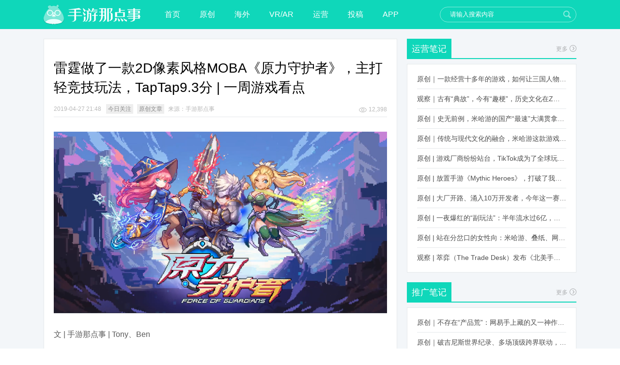

--- FILE ---
content_type: text/html; charset=UTF-8
request_url: http://www.nadianshi.com/2019/04/239888
body_size: 14492
content:
<!DOCTYPE html>
<html xmlns="http://www.w3.org/1999/xhtml">
<head>
	<meta charset="UTF-8">
	<meta name="viewport" content="width=device-width, initial-scale=1.0, maximum-scale=1.0, minimum-scale=1.0, user-scalable=no"/>
	<meta http-equiv="X-UA-Compatible" content="IE=edge, chrome=1">
			<meta name="robots" content="index,follow" />	<meta name="keywords" content="雷霆游戏, 今日关注, 原创文章" />
	<meta name="description" content="文 | 手游那点事 | Tony、Ben  “一周游戏看点”是手游那点事推出的一周游戏洞察栏目。  近日，由IDFAME研发、雷霆游戏代理发行的《原力守护者》开放安卓测试。这是一款2D像素风格的MOBA手游，它曾以颠覆传统MOBA体验的方式，拿下TapTap预约榜冠军，如今也仍保持着9.3的评分。    顺带一提，《原力守护者》还在2017年荣获了PAX EAST最佳玩法奖和TGS（东京电玩展）最佳新游奖提名，对于一款尚处于研发阶段的MOBA手游来说，能够获得如此成绩实属不易。    实际上，距离《原力守护者》上次测试已过去了近一年时间。而从本次测试的表现看来，为了更迎合主流玩家的操作习惯和游戏体验，IDFAME对游戏做了很大改动，甚至不惜放弃了一些原有的标志性设计。  其中最大的改动，就是把游戏内置的、提供给玩家自由选择的可切换横/竖屏功能，改成了统一的横屏，这成为了玩家目前最大的争议点.." />
	<title>雷霆做了一款2D像素风格MOBA《原力守护者》，主打轻竞技玩法，TapTap9.3分 | 一周游戏看点 | 手游那点事</title>
	<link rel="shortcut icon" href="//www.sykong.com/favicon.ico" type="image/x-icon">
	<link rel="profile" href="http://gmpg.org/xfn/11">
	<link rel='dns-prefetch' href='//www.nadianshi.com' />
<link rel='dns-prefetch' href='//s.w.org' />
<link rel="alternate" type="application/rss+xml" title="手游那点事 &raquo; Feed" href="http://www.nadianshi.com/feed" />
<link rel="alternate" type="application/rss+xml" title="手游那点事 &raquo; 评论Feed" href="http://www.nadianshi.com/comments/feed" />
		<script type="text/javascript">
			window._wpemojiSettings = {"baseUrl":"https:\/\/s.w.org\/images\/core\/emoji\/11.2.0\/72x72\/","ext":".png","svgUrl":"https:\/\/s.w.org\/images\/core\/emoji\/11.2.0\/svg\/","svgExt":".svg","source":{"concatemoji":"http:\/\/www.nadianshi.com\/wp-includes\/js\/wp-emoji-release.min.js?ver=5.1.16"}};
			!function(e,a,t){var n,r,o,i=a.createElement("canvas"),p=i.getContext&&i.getContext("2d");function s(e,t){var a=String.fromCharCode;p.clearRect(0,0,i.width,i.height),p.fillText(a.apply(this,e),0,0);e=i.toDataURL();return p.clearRect(0,0,i.width,i.height),p.fillText(a.apply(this,t),0,0),e===i.toDataURL()}function c(e){var t=a.createElement("script");t.src=e,t.defer=t.type="text/javascript",a.getElementsByTagName("head")[0].appendChild(t)}for(o=Array("flag","emoji"),t.supports={everything:!0,everythingExceptFlag:!0},r=0;r<o.length;r++)t.supports[o[r]]=function(e){if(!p||!p.fillText)return!1;switch(p.textBaseline="top",p.font="600 32px Arial",e){case"flag":return s([55356,56826,55356,56819],[55356,56826,8203,55356,56819])?!1:!s([55356,57332,56128,56423,56128,56418,56128,56421,56128,56430,56128,56423,56128,56447],[55356,57332,8203,56128,56423,8203,56128,56418,8203,56128,56421,8203,56128,56430,8203,56128,56423,8203,56128,56447]);case"emoji":return!s([55358,56760,9792,65039],[55358,56760,8203,9792,65039])}return!1}(o[r]),t.supports.everything=t.supports.everything&&t.supports[o[r]],"flag"!==o[r]&&(t.supports.everythingExceptFlag=t.supports.everythingExceptFlag&&t.supports[o[r]]);t.supports.everythingExceptFlag=t.supports.everythingExceptFlag&&!t.supports.flag,t.DOMReady=!1,t.readyCallback=function(){t.DOMReady=!0},t.supports.everything||(n=function(){t.readyCallback()},a.addEventListener?(a.addEventListener("DOMContentLoaded",n,!1),e.addEventListener("load",n,!1)):(e.attachEvent("onload",n),a.attachEvent("onreadystatechange",function(){"complete"===a.readyState&&t.readyCallback()})),(n=t.source||{}).concatemoji?c(n.concatemoji):n.wpemoji&&n.twemoji&&(c(n.twemoji),c(n.wpemoji)))}(window,document,window._wpemojiSettings);
		</script>
		<style type="text/css">
img.wp-smiley,
img.emoji {
	display: inline !important;
	border: none !important;
	box-shadow: none !important;
	height: 1em !important;
	width: 1em !important;
	margin: 0 .07em !important;
	vertical-align: -0.1em !important;
	background: none !important;
	padding: 0 !important;
}
</style>
	<link rel='stylesheet' id='wp-block-library-css'  href='http://www.nadianshi.com/wp-includes/css/dist/block-library/style.min.css?ver=5.1.16' type='text/css' media='all' />
<link rel='stylesheet' id='style-css'  href='http://www.nadianshi.com/wp-content/themes/sykong20/style.css?ver=201702' type='text/css' media='all' />
<link rel='stylesheet' id='option-style-css'  href='http://www.nadianshi.com/wp-content/themes/sykong20/css/content.css?ver=201702' type='text/css' media='all' />
<link rel='https://api.w.org/' href='http://www.nadianshi.com/wp-json/' />
<link rel="canonical" href="http://www.nadianshi.com/2019/04/239888" />
<link rel="alternate" type="application/json+oembed" href="http://www.nadianshi.com/wp-json/oembed/1.0/embed?url=http%3A%2F%2Fwww.nadianshi.com%2F2019%2F04%2F239888" />
<link rel="alternate" type="text/xml+oembed" href="http://www.nadianshi.com/wp-json/oembed/1.0/embed?url=http%3A%2F%2Fwww.nadianshi.com%2F2019%2F04%2F239888&#038;format=xml" />
</head>
<body itemscope itemtype="http://schema.org/WebPage">
<div class="wrap">
	<div class="header">
	<div class="header_cont">
		<h1 class="logo"><a href="http://www.nadianshi.com"><img src="http://www.nadianshi.com/wp-content/themes/sykong20/images/logo.png" width="200" height="40" alt=""/></a></h1>
		<ul class="nav">
			<li class="menu-item-home"><a href="http://www.nadianshi.com">首页</a></li>
<li><a href="http://www.nadianshi.com/category/our">原创</a></li>
<li><a href="http://www.nadianshi.com/category/wai">海外</a></li>
<li><a href="http://www.nadianshi.com/category/vr">VR/AR</a></li>
<li><a href="http://www.nadianshi.com/category/yun">运营</a></li>
<li><a href="http://www.nadianshi.com/category/gao">投稿</a></li>
<li><a href="http://sykong.nadianshi.com/">APP</a></li>
		</ul>
		<div class="search">
			<form role="search" method="get" action="http://www.nadianshi.com/">
				<input type="text" name="s" class="search_text" value="请输入搜索内容" />
				<input class="search_submit" type="submit" value="搜索"/>
			</form>
		</div>
	</div>
</div><div class="partCont clearfix">	<div class="partCont_left partCont_content">
		<div class="partCont_content_mod">
												<div class="partCont_content_mod_article">
	<h1>雷霆做了一款2D像素风格MOBA《原力守护者》，主打轻竞技玩法，TapTap9.3分 | 一周游戏看点</h1>
	<div class="info">
		<div class="info_date">2019-04-27 21:48</div>
		<a href="http://www.nadianshi.com/category/today" rel="tag">今日关注</a> <a href="http://www.nadianshi.com/category/our" rel="tag">原创文章</a><div class="info_from">来源：手游那点事</div>		<div class="info_share">
			<a class="picTxt_info_read" href="#">12,398</a>
		</div>
	</div>
	<div class="text">
		<p><img class="aligncenter size-full wp-image-239891" src="http://www2.nadianshi.com/wp-content/uploads/2019/04/image001-16.png" alt="" width="1920" height="1047" srcset="http://www.nadianshi.com/wp-content/uploads/2019/04/image001-16.png 1920w, http://www.nadianshi.com/wp-content/uploads/2019/04/image001-16-300x164.png 300w, http://www.nadianshi.com/wp-content/uploads/2019/04/image001-16-768x419.png 768w, http://www.nadianshi.com/wp-content/uploads/2019/04/image001-16-1024x558.png 1024w" sizes="(max-width: 1920px) 100vw, 1920px" /></p>
<p>文 | 手游那点事 | Tony、Ben</p>
<p>“一周游戏看点”是手游那点事推出的一周游戏洞察栏目。</p>
<p>近日，由IDFAME研发、<a href="http://www.nadianshi.com/tag/%e9%9b%b7%e9%9c%86%e6%b8%b8%e6%88%8f" target="_blank" title="View all posts in 雷霆游戏" class="tag_link">雷霆游戏</a>代理发行的《原力守护者》开放安卓测试。这是一款2D像素风格的MOBA手游，它曾以颠覆传统MOBA体验的方式，拿下TapTap预约榜冠军，如今也仍保持着9.3的评分。</p>
<p><img class="aligncenter size-full wp-image-239889" src="http://www2.nadianshi.com/wp-content/uploads/2019/04/c1310fd73ffd09d023af17e44b5631e.png" alt="" width="559" height="240" srcset="http://www.nadianshi.com/wp-content/uploads/2019/04/c1310fd73ffd09d023af17e44b5631e.png 559w, http://www.nadianshi.com/wp-content/uploads/2019/04/c1310fd73ffd09d023af17e44b5631e-300x129.png 300w" sizes="(max-width: 559px) 100vw, 559px" /></p>
<p>顺带一提，《原力守护者》还在2017年荣获了PAX EAST最佳玩法奖和TGS（东京电玩展）最佳新游奖提名，对于一款尚处于研发阶段的MOBA手游来说，能够获得如此成绩实属不易。</p>
<p><img class="aligncenter size-full wp-image-239890" src="http://www2.nadianshi.com/wp-content/uploads/2019/04/image002-3.jpg" alt="" width="1019" height="459" srcset="http://www.nadianshi.com/wp-content/uploads/2019/04/image002-3.jpg 1019w, http://www.nadianshi.com/wp-content/uploads/2019/04/image002-3-300x135.jpg 300w, http://www.nadianshi.com/wp-content/uploads/2019/04/image002-3-768x346.jpg 768w" sizes="(max-width: 1019px) 100vw, 1019px" /></p>
<p>实际上，距离《原力守护者》上次测试已过去了近一年时间。而从本次测试的表现看来，为了更迎合主流玩家的操作习惯和游戏体验，IDFAME对游戏做了很大改动，甚至不惜放弃了一些原有的标志性设计。</p>
<p>其中最大的改动，就是把游戏内置的、提供给玩家自由选择的可切换横/竖屏功能，改成了统一的横屏，这成为了玩家目前最大的争议点。除此之外，游戏在一些玩法模式上的调整，也引起了玩家群体的争议。</p>
<p>在一些玩家看来，《原力守护者》之所以能在此前备受认可，主要是源于游戏设计的高区隔度，使得它能在MOBA的大框架下，突显一种新颖的游戏体验。但随着测试版本的改动，游戏玩法却变得套路了。</p>
<p>由于这个原因，游戏在本次测试中收到了褒贬不一的评价，不少玩家对版本的改动表示“上一个版本更好玩”。但在笔者看来，IDFAME对游戏内容的改动和取舍，也许是为了让它具备触及更广泛用户的条件。</p>
<p><span style="color: #07a08a;"><strong>保留2D像素风格作为区隔，改动操作布局和地图设计</strong></span></p>
<p>前文提到，《原力守护者》相比市面上大部分MOBA有着更高的区隔度，并成为了其游戏质量备受肯定的关键。而其中最直观的表现，就在于它的美术风格。在视觉呈现上，IDFAME没有选择精细的3D画面，反而是采用2D像素风格。不得不说，也正是这种大胆的复古像素风格，使得游戏最终能够迅速抓住一批玩家的喜好。</p>
<p>在笔者看来，《原力守护者》的美术风格带来了较好的观感，在细致的画面细节加持下，即使游戏是像素画风，战斗中英雄的攻击与技能特效也都颇有视觉冲击力。</p>
<p><img class="aligncenter size-full wp-image-239892" src="http://www2.nadianshi.com/wp-content/uploads/2019/04/image003-18.png" alt="" width="687" height="591" srcset="http://www.nadianshi.com/wp-content/uploads/2019/04/image003-18.png 687w, http://www.nadianshi.com/wp-content/uploads/2019/04/image003-18-300x258.png 300w" sizes="(max-width: 687px) 100vw, 687px" /></p>
<p>除此之外，从野怪到BOSS，再到各路英雄的角色设计都有着鲜明特点。就像是鬼剑士莱恩这个英雄，它那手持大剑、身穿盔甲的形象，很容易让玩家第一眼就辨别出其战士的职业定位。</p>
<p>另外，对于本次测试的一大改动“横屏”，是由于在制作组调研时，发现只有5%不到的人使用竖屏模式，为了优化操作体验，《原力守护者》将原本竖屏与横屏相互切换的形式，统一为横屏双摇杆的操作模式，并在此基础上优化了按键布局。</p>
<p style="text-align: center;"><img class="aligncenter size-full wp-image-239893" src="http://www2.nadianshi.com/wp-content/uploads/2019/04/image004-3.jpg" alt="" width="1139" height="482" srcset="http://www.nadianshi.com/wp-content/uploads/2019/04/image004-3.jpg 1139w, http://www.nadianshi.com/wp-content/uploads/2019/04/image004-3-300x127.jpg 300w, http://www.nadianshi.com/wp-content/uploads/2019/04/image004-3-768x325.jpg 768w, http://www.nadianshi.com/wp-content/uploads/2019/04/image004-3-1024x433.jpg 1024w" sizes="(max-width: 1139px) 100vw, 1139px" /><span style="color: #999999;">对主流玩家来说，横屏确实顺手</span></p>
<p>另一方面，《原力守护者》中的游戏地图也回炉重做，从传统常见的MOBA地图，改成为横向。地图玩法也相应改变，原本是占据地图中的中立祭坛后，即会直接攻击对方的防御塔。在改动后，祭坛变成了地图中间的BOSS，其它地方则分布有野怪、BUFF和技能。</p>
<p><img class="aligncenter size-full wp-image-239894" src="http://www2.nadianshi.com/wp-content/uploads/2019/04/image005-8.jpg" alt="" width="1078" height="1725" srcset="http://www.nadianshi.com/wp-content/uploads/2019/04/image005-8.jpg 1078w, http://www.nadianshi.com/wp-content/uploads/2019/04/image005-8-187x300.jpg 187w, http://www.nadianshi.com/wp-content/uploads/2019/04/image005-8-768x1229.jpg 768w, http://www.nadianshi.com/wp-content/uploads/2019/04/image005-8-640x1024.jpg 640w" sizes="(max-width: 1078px) 100vw, 1078px" /></p>
<p>整体看来，《原力守护者》在本次测试中的改动，使得操作更容易上手、并且进一步加快了游戏节奏。但实际上，除了在操作方式和游戏地图的内容改动，游戏在模式玩法上也做出了很大程度的简化，更加偏向于休闲竞技。</p>
<p><span style="color: #07a08a;"><strong>区别于传统MOBA，更强调休闲轻竞技属性</strong></span></p>
<p>《原力守护者》主要玩法是3V3的对抗竞技，玩家需要通过与对方不断争夺地图野怪资源，并推掉对方主塔获胜。游戏节奏非常快，每把时间一般不会超过5分钟，而且地图规模非常小，复活时间也是短短7秒。</p>
<p>《原力守护者》在一些设计上与传统MOBA在上有很大的不同，并砍掉了之前大部分的玩法。</p>
<p style="text-align: center;"><img class="aligncenter size-full wp-image-239895" src="http://www2.nadianshi.com/wp-content/uploads/2019/04/image006-1.gif" alt="" width="504" height="283" /><span style="color: #999999;">颇有视觉冲击感的大招</span></p>
<p>首先，《原力守护者》没有传统MOBA的基地出兵设置，但有地图上分布的各种野怪和BOSS，玩家击杀野怪和BOSS后会变成碎片，拾取后可以召唤助战，当玩家死亡后则会掉落。玩家之间无差别，游戏没有英雄等级和经济装备的概念，还有地图规模小、没有地图迷雾等设定。</p>
<p style="text-align: center;"><span style="color: #999999;"><img class="aligncenter size-full wp-image-239911" src="http://www2.nadianshi.com/wp-content/uploads/2019/04/ezgif.com-resize-1-1.gif" alt="" width="321" height="180" />中间的BOSS是主要争夺目标</span></p>
<p>其次，《原力守护者》有着各种不同效果的技能设定，技能会在地图上特定地点刷新或击打物品掉落，这个技能设定类似于MOBA中的召唤师技能，有治疗、加速、闪烁等技能。此外，还有可以伪装指定道具的技能，提高了游戏的趣味性。</p>
<p style="text-align: center;"><span style="color: #999999;"><img class="aligncenter size-full wp-image-239908" src="http://www2.nadianshi.com/wp-content/uploads/2019/04/ezgif.com-resize-1.gif" alt="" width="321" height="180" />伪装有时能迷惑对手</span></p>
<p>因此，没有了前期对线阶段的《原力守护者》，能够直接进入后期团战阶段，而且极短的复活时间，加上小规模地图，频繁的团战让游戏几乎全程保持高强度。</p>
<p>与此同时，游戏弱化个人，强调团队，英雄击杀数几乎没有带来任何优势，团战输赢对战局影响也有一定限度，更多的还是通过争夺野怪资源，不断扩大优势才能获胜，讲究一定的策略性。</p>
<p>除此之外，在之前版本中，游戏的英雄还有8个卡牌技能，玩家可以通过点击随机给出的卡牌释放技能，在使用过后剩下的其它技能会轮番代替。可以说，这个技能抽卡玩法在很大程度上增加了游戏的随机性。选取合适的牌，打出一套Combo原本是游戏独具创新的玩法之一。</p>
<p><img class="aligncenter size-full wp-image-239906" src="http://www2.nadianshi.com/wp-content/uploads/2019/04/ezgif.com-optimize-1.gif" alt="" width="150" height="250" /></p>
<p>然而，尽管卡牌技能具有很高的策略性与随机性，但8个技能还是有一定的上手门槛。因此在目前版本中，《原力守护者》只有普通攻击、技能和大招，大幅度简化了游戏的操作，这个改动让新手能够更快地熟悉技能，降低了学习门槛。</p>
<p>而在实际体验后，笔者认为《原力守护者》有着一些需要改进的地方，首先是英雄之间的平衡，比如弓箭手可以在门牙塔射程外拆塔，还有较高的移动速度；然后是随机性只体现在召唤师技能上，有些技能缺乏实用性，种类也相对较少。</p>
<p>但撇除这些平衡性的问题，《原力守护者》在本次测试还融入了新的养成元素，添加新的玩法模式，由此提高游戏内容的深度，并以此增加游戏的用户粘度。</p>
<p><span style="color: #07a08a;"><strong>融合养成的轻竞技玩法，增加游戏模式的多样性</strong></span></p>
<p>在数值体系上，《原力守护者》没有熟悉的符文系统和天赋系统，取而代之的是通过收集英雄碎片进行觉醒，从而提升生命和攻击的数值成长。目前看来，增加的数值不会过于影响游戏平衡，加入养成玩法也较符合游戏休闲竞技的调性。</p>
<p><img class="aligncenter size-full wp-image-239899" src="http://www2.nadianshi.com/wp-content/uploads/2019/04/image010-1.png" alt="" width="837" height="529" srcset="http://www.nadianshi.com/wp-content/uploads/2019/04/image010-1.png 837w, http://www.nadianshi.com/wp-content/uploads/2019/04/image010-1-300x190.png 300w, http://www.nadianshi.com/wp-content/uploads/2019/04/image010-1-768x485.png 768w" sizes="(max-width: 837px) 100vw, 837px" /></p>
<p style="text-align: left;">不过比较于之前版本，这个觉醒系统显得过于单调，之前版本的《原力守护者》是通过装备不同的武器增强战力。部分武器可以强化特定的技能，还能够增加额外的技能。而如今武器仅仅是改变英雄外观，相比之下是少了一点特色。</p>
<p style="text-align: center;"><img class="aligncenter size-full wp-image-239900" src="http://www2.nadianshi.com/wp-content/uploads/2019/04/image011-7.jpg" alt="" width="2190" height="795" srcset="http://www.nadianshi.com/wp-content/uploads/2019/04/image011-7.jpg 2190w, http://www.nadianshi.com/wp-content/uploads/2019/04/image011-7-300x109.jpg 300w, http://www.nadianshi.com/wp-content/uploads/2019/04/image011-7-768x279.jpg 768w, http://www.nadianshi.com/wp-content/uploads/2019/04/image011-7-1024x372.jpg 1024w" sizes="(max-width: 2190px) 100vw, 2190px" /><span style="color: #999999;">现在的武器没有加成</span></p>
<p>值得一提的是，《原力守护者》在这次版本增加了一个新的游戏模式，3V3的宝石争夺，主要玩法是双方互相争夺宝石，在被击杀后会掉落身上的宝石，收集到一定数量时会开启倒计时，坚持到读数为0即可获胜。</p>
<p style="text-align: center;"><img class="aligncenter size-full wp-image-239901" src="http://www2.nadianshi.com/wp-content/uploads/2019/04/image012-1.png" alt="" width="1208" height="720" srcset="http://www.nadianshi.com/wp-content/uploads/2019/04/image012-1.png 1208w, http://www.nadianshi.com/wp-content/uploads/2019/04/image012-1-300x179.png 300w, http://www.nadianshi.com/wp-content/uploads/2019/04/image012-1-768x458.png 768w, http://www.nadianshi.com/wp-content/uploads/2019/04/image012-1-1024x610.png 1024w" sizes="(max-width: 1208px) 100vw, 1208px" /><span style="color: #999999;">其实只要躲在较偏的草丛里</span><br />
<span style="color: #999999;">对方就很难找到你</span></p>
<p>此外，《原力守护者》还有“吃鸡”模式，玩家需要在12人的战局中争取活到最后，地图上同样也有技能和道具拾取。而且还增加了复活机制，降低了死亡带来的负反馈，从玩家的反馈来看，相比竞技模式，吃鸡模式更受玩家偏爱。</p>
<p style="text-align: center;"><span style="color: #999999;"><img class="aligncenter size-full wp-image-239910" src="http://www2.nadianshi.com/wp-content/uploads/2019/04/ezgif.com-crop.gif" alt="" width="363" height="171" />被击杀后不会立即结束游戏</span><br />
<span style="color: #999999;">会变成幽灵在一段时间后复活</span></p>
<p>顺带一提，《原力守护者》还加入了赛季通行证，玩家可以通过游戏获得荣耀印记，获得金币、英雄和碎片等奖励。在笔者看来，《原力守护者》尝试通过增加游戏模式，加入养成和通行证等内容，在一定程度上缓解轻竞技游戏用户粘度较低和玩法单一的问题</p>
<p><span style="color: #07a08a;"><strong>少一点“区隔”、多一点“迎合”的改动，玩家会买账吗？</strong></span></p>
<p>总的来说，《原力守护者》为了迎合市场和玩家习惯，相比之前大胆创新的玩法做了很大调整，变得更加亲民。游戏进一步降低了游戏门槛，并丰富了其它玩法。频繁爆发的团战，快节奏的战局有足够的刺激感，非传统MOBA玩家也能够很快上手这款游戏，</p>
<p>市面上大部分MOBA类游戏都主打竞技性，但是，对传统竞技不擅长或是不感兴趣的玩家也占据相当一部分。《原力守护者》主打休闲竞技的属性，无疑能够吸引相当一部分受众群体，与传统MOBA游戏相比，休闲竞技游戏也能有更多的发挥空间，可以持续推出新地图、新玩法和新模式等，增加游戏可玩性。</p>
<p><img class="aligncenter size-full wp-image-239903" src="http://www2.nadianshi.com/wp-content/uploads/2019/04/image014-1.jpg" alt="" width="1280" height="720" srcset="http://www.nadianshi.com/wp-content/uploads/2019/04/image014-1.jpg 1280w, http://www.nadianshi.com/wp-content/uploads/2019/04/image014-1-300x169.jpg 300w, http://www.nadianshi.com/wp-content/uploads/2019/04/image014-1-768x432.jpg 768w, http://www.nadianshi.com/wp-content/uploads/2019/04/image014-1-1024x576.jpg 1024w" sizes="(max-width: 1280px) 100vw, 1280px" /></p>
<p>不过，改动后的《原力守护者》去掉了一些差异性内容，使得游戏的创新度没有以前明显，也许IDFAME在对游戏做减法之余，也需要尝试再做一些额外的加法。</p>
<p>但值得肯定的是，《原力守护者》无疑做到了在众多的轻竞技游戏中让人眼前一亮，游戏在画风和玩法方面有足够的吸引力，并且也有较大的后续想象空间。至少在目前看来，它的市场表现值得期待。</p>
	</div>
	
<div class="weixin">
	<img src="http://www.nadianshi.com/wp-content/themes/sykong20/images/content_weixin.png" width="688" height="120" alt=""/>
</div>
<div class="share">
	<a href="javascript:;" data-action="ding" data-id="239888" class="share_good favorite" title="赞一下"><span class="count">0</span></a>	<a class="share_red" href="http://v.t.sina.com.cn/share/share.php?url=http://www.nadianshi.com/2019/04/239888&ralateUid=2611781342&appkey=2463353557&title=雷霆做了一款2D像素风格MOBA《原力守护者》，主打轻竞技玩法，TapTap9.3分 | 一周游戏看点" target="_blank">分享到新浪微博</a>
		<a class="share_green" href="#" target="_blank">分享到微信</a>
	<div class="weixin-panel">
		<div id="panel-weixin" class="panel">
			<div class="close">x</div>
			<h3>打开微信“扫一扫”，打开网页后点击屏幕右上角分享按钮</h3>
			<div class="weixin-section">
				<p><img src="http://s.jiathis.com/qrcode.php?url=http://www.nadianshi.com/2019/04/239888?via=wechat_qr" alt=""></p>
			</div>
		</div>
	</div>
</div>
<div class="author">
	<img alt='Ben' src='http://www.nadianshi.com/wp-content/uploads/2019/08/Ben_avatar-76x76.jpeg' class='avatar avatar-76 photo' height='76' width='76' />	<h4>Ben</h4>
	<p>线上线下专访、稿件发布合作请联系QQ或微信：328624956</p>
	<a class="email" href="mailto:curab_b@hotmail.com" title="给我发邮件" target="_blank" rel="nofollow">Email</a></div>
</div>					<div id="comments-area">

	
					<p class="nocomments">评论已关闭！</p>
		
	</div>
						<div class="partCont_content_mod_header clearfix">
	<h2>相关资讯</h2>
</div>
<div class="partCont_content_mod_list">
	<div class="partCont_content_mod_list_wrap">
		<ul>
							<li><a href="http://www.nadianshi.com/2018/08/220356" rel="bookmark" title="原创 | 又一款细分产品登顶付费榜，雷霆游戏或许是这几年布局独立游戏最顺利的一家" target="_blank">原创 | 又一款细分产品登顶付费榜，雷霆游戏或许是这几年布局独立游戏最顺利的一家</a></li>
									<li><a href="http://www.nadianshi.com/2016/12/154718" rel="bookmark" title="原创 | 不可思议的雷霆游戏" target="_blank">原创 | 不可思议的雷霆游戏</a></li>
									<li><a href="http://www.nadianshi.com/2016/04/114372" rel="bookmark" title="观察 | 《问道》手游发布会在人民大会堂顺利召开，4月28日全平台公测" target="_blank">观察 | 《问道》手游发布会在人民大会堂顺利召开，4月28日全平台公测</a></li>
									<li><a href="http://www.nadianshi.com/2026/01/403318" rel="bookmark" title="原创丨利润暴涨1186%，多年暗淡的公司爆发了：知名大佬操刀新作" target="_blank">原创丨利润暴涨1186%，多年暗淡的公司爆发了：知名大佬操刀新作</a></li>
									<li><a href="http://www.nadianshi.com/2026/01/403280" rel="bookmark" title="原创 | 短短一周多连拿2个IPO，米哈游“八竿子打不着”的投资却爆了？" target="_blank">原创 | 短短一周多连拿2个IPO，米哈游“八竿子打不着”的投资却爆了？</a></li>
									<li><a href="http://www.nadianshi.com/2026/01/403235" rel="bookmark" title="原创丨2025大作对决：8款分成后破70亿收入，恋与深空第18，三角洲第21，原神第23" target="_blank">原创丨2025大作对决：8款分成后破70亿收入，恋与深空第18，三角洲第21，原神第23</a></li>
						</ul>
	</div>
</div>						</div>
	</div>
<div class="partCont_right">
		<div class="partCont_right_mod showcat3-4"><div class="partCont_right_mod_header"><h3>运营笔记<a class="more" href="http://www.nadianshi.com/category/yun" target="_blank">更多</a></h3></div> 
		<ul class="partCont_right_mod_list">
						   
			<li><a href="http://www.nadianshi.com/2023/12/357731" rel="bookmark" target="_blank">原创｜一款经营十多年的游戏，如何让三国人物“活”起来？</a></li>  
			   
			<li><a href="http://www.nadianshi.com/2023/12/357767" rel="bookmark" target="_blank">观察｜古有“典故”，今有“趣梗”，历史文化在Z世代创新下焕发新生机</a></li>  
			   
			<li><a href="http://www.nadianshi.com/2023/12/356962" rel="bookmark" target="_blank">原创｜史无前例，米哈游的国产“最速”大满贯拿到了！</a></li>  
			   
			<li><a href="http://www.nadianshi.com/2023/12/356802" rel="bookmark" target="_blank">原创｜传统与现代文化的融合，米哈游这款游戏品牌跨界再出新招</a></li>  
			   
			<li><a href="http://www.nadianshi.com/2022/11/333962" rel="bookmark" target="_blank">原创 | 游戏厂商纷纷站台，TikTok成为了全球玩家新阵地？</a></li>  
			   
			<li><a href="http://www.nadianshi.com/2022/10/332192" rel="bookmark" target="_blank">原创 | 放置手游《Mythic Heroes》，打破了我们对韩国发行的认知</a></li>  
			   
			<li><a href="http://www.nadianshi.com/2022/10/331868" rel="bookmark" target="_blank">原创 | 大厂开路、涌入10万开发者，今年这一赛道又火起来了！了</a></li>  
			   
			<li><a href="http://www.nadianshi.com/2022/10/331956" rel="bookmark" target="_blank">原创 | 一夜爆红的“副玩法”：半年流水过6亿，厂商争抢入局</a></li>  
			   
			<li><a href="http://www.nadianshi.com/2022/10/331149" rel="bookmark" target="_blank">原创 | 站在分岔口的女性向：米哈游、叠纸、网易、腾讯谁能赢？</a></li>  
			   
			<li><a href="http://www.nadianshi.com/2022/08/326679" rel="bookmark" target="_blank">观察 | 萃弈（The Trade Desk）发布《北美手游市场品牌出海增长白皮书》：中国厂商表现不凡，智能大屏成新营销赛道</a></li>  
					</ul>
	</div><div class="partCont_right_mod showcat3-5"><div class="partCont_right_mod_header"><h3>推广笔记<a class="more" href="http://www.nadianshi.com/category/tui" target="_blank">更多</a></h3></div> 
		<ul class="partCont_right_mod_list">
						   
			<li><a href="http://www.nadianshi.com/2024/03/362277" rel="bookmark" target="_blank">原创｜不存在“产品荒”：网易手上藏的又一神作曝光，这次要引爆日式RPG！</a></li>  
			   
			<li><a href="http://www.nadianshi.com/2024/03/362007" rel="bookmark" target="_blank">原创｜破吉尼斯世界纪录、多场顶级跨界联动，《王国纪元》又整了新活！</a></li>  
			   
			<li><a href="http://www.nadianshi.com/2024/02/361365" rel="bookmark" target="_blank">原创｜大胆“放大假”，却站稳畅销前列，这“梦幻”操作让多少人眼红！</a></li>  
			   
			<li><a href="http://www.nadianshi.com/2024/02/361323" rel="bookmark" target="_blank">原创｜2024开年，网易要在武侠赛道爆发一场“品类革命”</a></li>  
			   
			<li><a href="http://www.nadianshi.com/2024/02/361235" rel="bookmark" target="_blank">原创 | 一把火，把B站一款“深藏许久”的SLG烧出圈了</a></li>  
			   
			<li><a href="http://www.nadianshi.com/2024/02/361179" rel="bookmark" target="_blank">观察 | 我没想到，王者荣耀的“龙”突然火了</a></li>  
			   
			<li><a href="http://www.nadianshi.com/2024/02/361200" rel="bookmark" target="_blank">原创 | 看懵了，这届玩家居然是这样过年的？</a></li>  
			   
			<li><a href="http://www.nadianshi.com/2024/02/360990" rel="bookmark" target="_blank">原创｜长居畅销前列，疯抢春节档，这款“三国”火得太离谱了</a></li>  
			   
			<li><a href="http://www.nadianshi.com/2024/02/360605" rel="bookmark" target="_blank">原创｜网易再疯一次：号称“投入最大”的武侠RPG要在上半年炸了！</a></li>  
			   
			<li><a href="http://www.nadianshi.com/2024/02/360505" rel="bookmark" target="_blank">原创｜凌晨3点整大活，活跃&#038;流水猛翻倍，一场“逆袭”把我看傻了！</a></li>  
					</ul>
	</div><div class="partCont_right_mod tag_cloud-3"><div class="partCont_right_mod_header"><h3>最多人看</h3></div><div class="tagcloud"><a href="http://www.nadianshi.com/tag/app-store" class="tag-cloud-link tag-link-72 tag-link-position-1" style="font-size: 15.897435897436pt;" aria-label="APP STORE (218个项目)">APP STORE</a>
<a href="http://www.nadianshi.com/tag/chinajoy" class="tag-cloud-link tag-link-825 tag-link-position-2" style="font-size: 16.25641025641pt;" aria-label="ChinaJoy (227个项目)">ChinaJoy</a>
<a href="http://www.nadianshi.com/tag/facebook" class="tag-cloud-link tag-link-719 tag-link-position-3" style="font-size: 8pt;" aria-label="Facebook (79个项目)">Facebook</a>
<a href="http://www.nadianshi.com/tag/google-play" class="tag-cloud-link tag-link-71 tag-link-position-4" style="font-size: 8pt;" aria-label="Google Play (79个项目)">Google Play</a>
<a href="http://www.nadianshi.com/tag/html5" class="tag-cloud-link tag-link-2509 tag-link-position-5" style="font-size: 8.3589743589744pt;" aria-label="HTML5 (83个项目)">HTML5</a>
<a href="http://www.nadianshi.com/tag/ip" class="tag-cloud-link tag-link-493 tag-link-position-6" style="font-size: 15.717948717949pt;" aria-label="IP (213个项目)">IP</a>
<a href="http://www.nadianshi.com/tag/jagger" class="tag-cloud-link tag-link-11693 tag-link-position-7" style="font-size: 10.871794871795pt;" aria-label="jagger (115个项目)">jagger</a>
<a href="http://www.nadianshi.com/tag/steam" class="tag-cloud-link tag-link-2917 tag-link-position-8" style="font-size: 11.589743589744pt;" aria-label="Steam (126个项目)">Steam</a>
<a href="http://www.nadianshi.com/tag/supercell" class="tag-cloud-link tag-link-170 tag-link-position-9" style="font-size: 9.4358974358974pt;" aria-label="Supercell (95个项目)">Supercell</a>
<a href="http://www.nadianshi.com/tag/vr" class="tag-cloud-link tag-link-13488 tag-link-position-10" style="font-size: 20.384615384615pt;" aria-label="VR (388个项目)">VR</a>
<a href="http://www.nadianshi.com/tag/%e4%b8%89%e4%b8%83%e4%ba%92%e5%a8%b1" class="tag-cloud-link tag-link-5812 tag-link-position-11" style="font-size: 9.7948717948718pt;" aria-label="三七互娱 (98个项目)">三七互娱</a>
<a href="http://www.nadianshi.com/tag/%e4%b8%ad%e6%89%8b%e6%b8%b8" class="tag-cloud-link tag-link-765 tag-link-position-12" style="font-size: 8.5384615384615pt;" aria-label="中手游 (84个项目)">中手游</a>
<a href="http://www.nadianshi.com/tag/%e4%ba%8c%e6%ac%a1%e5%85%83" class="tag-cloud-link tag-link-2647 tag-link-position-13" style="font-size: 10.333333333333pt;" aria-label="二次元 (106个项目)">二次元</a>
<a href="http://www.nadianshi.com/tag/%e4%bb%bb%e5%a4%a9%e5%a0%82" class="tag-cloud-link tag-link-187 tag-link-position-14" style="font-size: 17.512820512821pt;" aria-label="任天堂 (266个项目)">任天堂</a>
<a href="http://www.nadianshi.com/tag/%e5%8c%97%e4%ba%ac" class="tag-cloud-link tag-link-2998 tag-link-position-15" style="font-size: 13.025641025641pt;" aria-label="北京 (150个项目)">北京</a>
<a href="http://www.nadianshi.com/tag/%e5%a5%bd%e6%98%a5%e5%85%89" class="tag-cloud-link tag-link-12592 tag-link-position-16" style="font-size: 13.025641025641pt;" aria-label="好春光 (150个项目)">好春光</a>
<a href="http://www.nadianshi.com/tag/%e5%ae%8c%e7%be%8e%e4%b8%96%e7%95%8c" class="tag-cloud-link tag-link-35 tag-link-position-17" style="font-size: 11.230769230769pt;" aria-label="完美世界 (120个项目)">完美世界</a>
<a href="http://www.nadianshi.com/tag/%e5%b7%a8%e4%ba%ba%e7%bd%91%e7%bb%9c" class="tag-cloud-link tag-link-392 tag-link-position-18" style="font-size: 11.589743589744pt;" aria-label="巨人网络 (126个项目)">巨人网络</a>
<a href="http://www.nadianshi.com/tag/%e5%b9%bf%e4%b8%9c" class="tag-cloud-link tag-link-2995 tag-link-position-19" style="font-size: 8.7179487179487pt;" aria-label="广东 (87个项目)">广东</a>
<a href="http://www.nadianshi.com/tag/%e5%be%ae%e8%bd%af" class="tag-cloud-link tag-link-433 tag-link-position-20" style="font-size: 8.5384615384615pt;" aria-label="微软 (85个项目)">微软</a>
<a href="http://www.nadianshi.com/tag/%e6%89%8b%e6%b8%b8" class="tag-cloud-link tag-link-80 tag-link-position-21" style="font-size: 17.692307692308pt;" aria-label="手游 (274个项目)">手游</a>
<a href="http://www.nadianshi.com/tag/%e6%97%a5%e6%9c%ac" class="tag-cloud-link tag-link-93 tag-link-position-22" style="font-size: 12.846153846154pt;" aria-label="日本 (147个项目)">日本</a>
<a href="http://www.nadianshi.com/tag/%e6%9a%b4%e9%9b%aa" class="tag-cloud-link tag-link-2481 tag-link-position-23" style="font-size: 8.5384615384615pt;" aria-label="暴雪 (85个项目)">暴雪</a>
<a href="http://www.nadianshi.com/tag/%e6%ac%a3%e6%ac%a3" class="tag-cloud-link tag-link-12594 tag-link-position-24" style="font-size: 13.384615384615pt;" aria-label="欣欣 (156个项目)">欣欣</a>
<a href="http://www.nadianshi.com/tag/%e6%af%8f%e6%97%a5%e6%b8%b8%e6%8a%a5" class="tag-cloud-link tag-link-8414 tag-link-position-25" style="font-size: 17.871794871795pt;" aria-label="每日游报 (281个项目)">每日游报</a>
<a href="http://www.nadianshi.com/tag/%e6%b8%a0%e9%81%93" class="tag-cloud-link tag-link-68 tag-link-position-26" style="font-size: 9.2564102564103pt;" aria-label="渠道 (93个项目)">渠道</a>
<a href="http://www.nadianshi.com/tag/%e6%b8%b8%e6%88%8f" class="tag-cloud-link tag-link-419 tag-link-position-27" style="font-size: 11.230769230769pt;" aria-label="游戏 (118个项目)">游戏</a>
<a href="http://www.nadianshi.com/tag/%e7%8b%ac%e7%ab%8b%e6%b8%b8%e6%88%8f" class="tag-cloud-link tag-link-13486 tag-link-position-28" style="font-size: 14.282051282051pt;" aria-label="独立游戏 (177个项目)">独立游戏</a>
<a href="http://www.nadianshi.com/tag/%e7%8e%8b%e8%80%85%e8%8d%a3%e8%80%80" class="tag-cloud-link tag-link-8674 tag-link-position-29" style="font-size: 13.564102564103pt;" aria-label="王者荣耀 (161个项目)">王者荣耀</a>
<a href="http://www.nadianshi.com/tag/%e7%94%b5%e7%ab%9e" class="tag-cloud-link tag-link-3146 tag-link-position-30" style="font-size: 15pt;" aria-label="电竞 (192个项目)">电竞</a>
<a href="http://www.nadianshi.com/tag/%e7%9b%9b%e5%a4%a7%e6%b8%b8%e6%88%8f" class="tag-cloud-link tag-link-125 tag-link-position-31" style="font-size: 9.6153846153846pt;" aria-label="盛大游戏 (97个项目)">盛大游戏</a>
<a href="http://www.nadianshi.com/tag/%e7%a7%bb%e5%8a%a8%e7%94%b5%e7%ab%9e" class="tag-cloud-link tag-link-6273 tag-link-position-32" style="font-size: 8pt;" aria-label="移动电竞 (78个项目)">移动电竞</a>
<a href="http://www.nadianshi.com/tag/%e7%b4%a2%e5%b0%bc" class="tag-cloud-link tag-link-889 tag-link-position-33" style="font-size: 9.7948717948718pt;" aria-label="索尼 (99个项目)">索尼</a>
<a href="http://www.nadianshi.com/tag/%e7%bd%91%e6%98%93" class="tag-cloud-link tag-link-75 tag-link-position-34" style="font-size: 17.333333333333pt;" aria-label="网易 (261个项目)">网易</a>
<a href="http://www.nadianshi.com/tag/%e7%bd%91%e6%98%93%e6%b8%b8%e6%88%8f" class="tag-cloud-link tag-link-1128 tag-link-position-35" style="font-size: 12.666666666667pt;" aria-label="网易游戏 (143个项目)">网易游戏</a>
<a href="http://www.nadianshi.com/tag/%e8%85%be%e8%ae%af" class="tag-cloud-link tag-link-78 tag-link-position-36" style="font-size: 22pt;" aria-label="腾讯 (482个项目)">腾讯</a>
<a href="http://www.nadianshi.com/tag/%e8%85%be%e8%ae%af%e6%b8%b8%e6%88%8f" class="tag-cloud-link tag-link-239 tag-link-position-37" style="font-size: 11.230769230769pt;" aria-label="腾讯游戏 (120个项目)">腾讯游戏</a>
<a href="http://www.nadianshi.com/tag/%e8%8b%b1%e9%9b%84%e4%ba%92%e5%a8%b1" class="tag-cloud-link tag-link-6608 tag-link-position-38" style="font-size: 9.6153846153846pt;" aria-label="英雄互娱 (97个项目)">英雄互娱</a>
<a href="http://www.nadianshi.com/tag/%e8%8b%b9%e6%9e%9c" class="tag-cloud-link tag-link-277 tag-link-position-39" style="font-size: 11.230769230769pt;" aria-label="苹果 (119个项目)">苹果</a>
<a href="http://www.nadianshi.com/tag/%e8%93%9d%e6%b8%af%e4%ba%92%e5%8a%a8" class="tag-cloud-link tag-link-2536 tag-link-position-40" style="font-size: 9.7948717948718pt;" aria-label="蓝港互动 (100个项目)">蓝港互动</a>
<a href="http://www.nadianshi.com/tag/%e8%af%84%e6%b5%8b" class="tag-cloud-link tag-link-6077 tag-link-position-41" style="font-size: 13.205128205128pt;" aria-label="评测 (155个项目)">评测</a>
<a href="http://www.nadianshi.com/tag/%e8%b0%b7%e6%ad%8c" class="tag-cloud-link tag-link-522 tag-link-position-42" style="font-size: 8.7179487179487pt;" aria-label="谷歌 (86个项目)">谷歌</a>
<a href="http://www.nadianshi.com/tag/%e8%bf%90%e8%90%a5" class="tag-cloud-link tag-link-99 tag-link-position-43" style="font-size: 8.8974358974359pt;" aria-label="运营 (88个项目)">运营</a>
<a href="http://www.nadianshi.com/tag/%e9%98%b4%e9%98%b3%e5%b8%88" class="tag-cloud-link tag-link-11025 tag-link-position-44" style="font-size: 9.4358974358974pt;" aria-label="阴阳师 (95个项目)">阴阳师</a>
<a href="http://www.nadianshi.com/tag/%e9%9f%a9%e5%9b%bd" class="tag-cloud-link tag-link-341 tag-link-position-45" style="font-size: 10.512820512821pt;" aria-label="韩国 (109个项目)">韩国</a></div>
</div></div><div class="partPic3"><ul><li><a href="https://www.huodongxing.com/event/7674600998600?utm_source=%e6%90%9c%e7%b4%a2%e6%b4%bb%e5%8a%a8%e5%88%97%e8%a1%a8%e9%a1%b5&utm_medium=&utm_campaign=searchpage&qd=4328363122557 
" target=_blank><img src="http://www.nadianshi.com/wp-content/uploads/2023/03/未标题-1.png" /></a>
</li><li><a href="http://2019.chinajoy.net/News/Detail?Id=2218 
" target=_blank><img src="http://www.nadianshi.com/wp-content/uploads/2019/07/QQ图片20190712114150.jpg" /></a></li><li><a href="https://www.huodongxing.com/event/9498762219300 " target=_blank><img src="http://www.nadianshi.com/wp-content/uploads/2019/07/1-11.jpg" /></a></li><ul></div></div>
<div class="footer">
	    <div class="footer_about">
        <p>&copy; 2013-2026 手游那点事, All Rights Reserved. <script charset="UTF-8" id="LA_COLLECT" src="//sdk.51.la/js-sdk-pro.min.js?id=JhocqeSJc6Lgl8DY&ck=JhocqeSJc6Lgl8DY"></script> &nbsp;&nbsp;&nbsp;&nbsp;投稿邮箱：<a href="mailto:tougao@sykong.com">tougao@sykong.com</a> &nbsp;&nbsp;&nbsp;&nbsp;合作联系QQ：732051989 </p>
        <p><a href="https://beian.miit.gov.cn/" rel="external nofollow" target="_blank">粤ICP备14028825号</a></p>
		        <div class="footer_about_logo">
           <a href="http://www.aliyun.com" rel="nofollow" target="_blank"><img src="http://www.nadianshi.com/wp-content/themes/sykong20/images/footer_logo1.png" width="130" height="40" alt="云测"/></a>
           <a href="http://www.shouyouquan.me" rel="nofollow" target="_blank"><img src="http://www.nadianshi.com/wp-content/themes/sykong20/images/footer_logo2.png" width="130" height="40" alt="手游圈"/></a>
        </div>
    </div>
</div>

</div>
<script type='text/javascript' src='http://www.nadianshi.com/wp-content/themes/sykong20/js/jquery-1.11.1.min.js?ver=5.1.16'></script>
<script type='text/javascript'>
/* <![CDATA[ */
var wpl_ajax_url = "http:\/\/www.nadianshi.com\/wp-admin\/admin-ajax.php";
/* ]]> */
</script>
<script type='text/javascript' src='http://www.nadianshi.com/wp-content/themes/sykong20/js/common.js?ver=201702'></script>
<script type='text/javascript' src='http://www.nadianshi.com/wp-includes/js/wp-embed.min.js?ver=5.1.16'></script>
</body>
</html>

--- FILE ---
content_type: text/css
request_url: http://www.nadianshi.com/wp-content/themes/sykong20/style.css?ver=201702
body_size: 2809
content:
/*
Theme Name: SYKong
Description: 手游控定制主题.
Version: 2.0
/* Reset CSS */
/* ------------------------------ */
/* line 3, ../sass/reset.scss */
article, aside, details, figcaption, figure, footer, header, hgroup, menu, nav, section {
  display: block;
}

/* line 4, ../sass/reset.scss */
body, h1, h2, h3, h4, h5, h6, p, div, ul, ol, li, dl, dt, dd, h1 {
  margin: 0;
  padding: 0;
}

/* line 5, ../sass/reset.scss */
html {
  background-color: #fff;
  font: 14px/1.5 "arial", "microsoft yahei", "\5b8b\4f53";
  -webkit-text-size-adjust: none;
  -moz-text-size-adjust: none;
  -o-text-size-adjust: none;
  -ms-text-size-adjust: none;
  /*text-size-adjust: none;*/
}

/* line 14, ../sass/reset.scss */
li {
  list-style: none;
}

/* line 15, ../sass/reset.scss */
img {
  border: none;
  margin: 0;
  padding: 0;
}

/* line 16, ../sass/reset.scss */
a {
  text-decoration: none;
}

/* line 17, ../sass/reset.scss */
h1, h2, h3, h4, h5, h6 {
  font-size: 100%;
  font-weight: normal;
}

/* line 18, ../sass/reset.scss */
button, input, select, textarea {
  /*  margin: 0;
    font-size: 100%;
    vertical-align: middle;
    -webkit-appearance: none;
    -moz-appearance: none;
    -o-appearance: none;
    -ms-appearance: none;*/
  /*appearance: none;*/
}

/* line 28, ../sass/reset.scss */
button, input {
  *overflow: visible;
  line-height: normal;
}

/* line 29, ../sass/reset.scss */
textarea {
  overflow: auto;
  vertical-align: top;
}

/* ------------------------------ */
/* line 4, ../sass/common.scss */
.clearfix:after {
  content: "\200B";
  display: block;
  height: 0;
  clear: both;
}

/* line 5, ../sass/common.scss */
.clearfix {
  *zoom: 1;
}

/* line 7, ../sass/common.scss */
.wrap {
  min-width: 1100px;
  background-color: #f3f6f9;
}

/* line 1, ../sass/header.scss */
.header {
  background-color: #0fd7ba;
}

/* line 5, ../sass/header.scss */
.header_cont {
  width: 1100px;
  height: 60px;
  margin: 0 auto;
}
/* line 10, ../sass/header.scss */
.header_cont .logo {
  float: left;
  margin-right: 30px;
}
/* line 14, ../sass/header.scss */
.header_cont .logo a {
  display: block;
  idth: 200px;
  height: 40px;
  padding: 10px 0;
}
/* line 21, ../sass/header.scss */
.header_cont .logo img {
  display: block;
}
/* line 26, ../sass/header.scss */
.header_cont .nav {
  float: left;
}
/* line 29, ../sass/header.scss */
.header_cont .nav a {
  display: block;
  padding: 0 20px;
  height: 100%;
  font-size: 16px;
  text-align: center;
}
/* line 87, ../sass/header.scss */
.header_cont ul li {
  float: left;
  height: 60px;
  line-height: 60px;
}
.header_cont ul li li {
	height: auto;
}
/* line 92, ../sass/header.scss */
.header_cont ul li a {
  color: #fff;
}
/* line 98, ../sass/header.scss */
.header_cont ul li a:hover {
  background-color: #111;
}
/* line 37, ../sass/header.scss */
.header_cont .nav .more {
  position: relative;
}
/* line 39, ../sass/header.scss */
.header_cont .nav .more a i {
  margin-left: 6px;
  padding: 0 4px;
  background-image: url(images/nav.png);
  background-repeat: no-repeat;
  background-position: 0 center;
}
/* line 47, ../sass/header.scss */
.header_cont .nav .sub-menu {
  display: none;
  position: absolute;
  left: 50%;
  top: 74px;
  margin-left: -80px;
  width: 160px;
  background-color: #fff;
  z-index: 100;
}
/* line 57, ../sass/header.scss */
.header_cont .nav .sub-menu span {
  position: absolute;
  top: -10px;
  left: 50%;
  margin-left: -11px;
  border-bottom: 10px solid #fff;
  border-left: 11px solid transparent;
  border-right: 11px solid transparent;
}
.header_cont .nav .sub-menu li {
	float: none;
}
.header_cont .nav .sub-menu li i {
	display: none;
}
/* line 67, ../sass/header.scss */
.header_cont .nav .sub-menu a {
  height: 42px;
  line-height: 42px;
  color: #585858;
  border-bottom: 1px solid #f0f0f0;
  background-color: #fff !important;
}
/* line 75, ../sass/header.scss */
.header_cont .nav .sub-menu a:hover {
  color: #0fd7ba;
  background-color: #fff;
}
/* line 82, ../sass/header.scss */
.header_cont .nav .current-menu-item a {
  background-color: #111;
}

/* line 103, ../sass/header.scss */
.header_cont .search {
  position: relative;
  margin-top: 14px;
  float: right;
}
/* line 109, ../sass/header.scss */
.header_cont .search_text {
  width: 210px;
  height: 24px;
  padding: 3px 50px 3px 20px;
  border: 1px solid #87ebdd;
  border-radius: 20px;
  color: #fff;
  outline: none;
  background-color: transparent;
}
/* line 119, ../sass/header.scss */
.header_cont .search_submit {
  position: absolute;
  right: 0;
  top: 0;
  width: 40px;
  height: 30px;
  text-indent: -9999px;
  padding: 0;
  border: none;
  background-color: transparent;
  background-image: url(images/search.png);
  background-repeat: no-repeat;
  background-position: center center;
}

/* line 14, ../sass/common.scss */
.partCont {
  width: 1100px;
  margin: 20px auto 0;
}

/* line 19, ../sass/common.scss */
.partCont_left {
  float: left;
  width: 730px;
  padding-right: 20px;
}

/* line 1, ../sass/partCont_right.scss */
.partCont_right {
  float: left;
  width: 350px;
}

/* line 7, ../sass/partCont_right.scss */
.partCont_right_banner {
  margin-bottom: 20px;
}
/* line 9, ../sass/partCont_right.scss */
.partCont_right_banner a {
  border: 1px solid #e5e8ea;
  display: block;
  overflow: hidden;
}
/* line 14, ../sass/partCont_right.scss */
.partCont_right_banner img {
  display: block;
  width: 100%;
}

/* line 20, ../sass/partCont_right.scss */
.partCont_right_mod {
  margin-bottom: 20px;
  overflow: hidden;
}

/* line 25, ../sass/partCont_right.scss */
.partCont_right_mod_header, .login-panel h2 {
  position: relative;
  margin-bottom: 10px;
  border-bottom: 2px solid #0fd7ba;
  overflow: hidden;
}
/* line 30, ../sass/partCont_right.scss */
.partCont_right_mod_header h3, .login-panel span {
  float: left;
  padding: 0 10px;
  height: 40px;
  line-height: 42px;
  color: #fff;
  font-size: 18px;
  background-color: #0fd7ba;
}
/* line 40, ../sass/partCont_right.scss */
.partCont_right_mod_header .more {
  position: absolute;
  right: 0;
  height: 40px;
  line-height: 42px;
  padding-right: 18px;
  background-image: url(images/more1.png);
  background-position: right center;
  background-repeat: no-repeat;
  color: #acaeb0;
  font-size: 12px;
}
.zhaopin-head {
	border-left: 1px solid #f0f0f0;
	margin-bottom: 5px;
}
.zhaopin-head span {
	position: relative;
	display: inline-block;
	width: 20%;
	text-align: center;
	padding: 12px 0;
	border: 1px solid #f0f0f0;
	border-left: none;
	cursor: pointer;
	box-sizing: border-box;
}
.zhaopin-head span:hover {
	color: #0fd7ba;
}
.zhaopin-head span.cur:after {
	content: "";
    position: absolute;
    left: 50%;
    bottom: -1px;
    width: 0;
    height: 0;
    margin-left: -6px;
    border-bottom: 5px solid #0fd7ba;
    border-left: 6px solid transparent;
    border-right: 6px solid transparent;
}
.zhaopin-cont ul {
	display: none;
}
.zhaopin-cont ul.cur {
	display: block;
}

/* line 53, ../sass/partCont_right.scss */
.partCont_right_mod_picTxt {
  width: 360px;
  margin-bottom: -10px;
  overflow: hidden;
}
/* line 58, ../sass/partCont_right.scss */
.partCont_right_mod_picTxt li {
  float: left;
  width: 110px;
  height: 110px;
  padding-right: 10px;
  padding-bottom: 10px;
  overflow: hidden;
}
/* line 67, ../sass/partCont_right.scss */
.partCont_right_mod_picTxt a {
  position: relative;
  display: block;
  width: 100%;
  height: 100%;
}
/* line 74, ../sass/partCont_right.scss */
.partCont_right_mod_picTxt img {
  display: block;
  width: 100%;
  height: 100%;
}
/* line 78, ../sass/partCont_right.scss */
.partCont_right_mod_picTxt span {
  position: absolute;
  height: 30px;
  line-height: 30px;
  padding: 0 10px;
  left: 0;
  right: 0;
  bottom: 0;
  color: #fff;
  overflow: hidden;
  background-color: #000;
  background-color: transparent;
  filter: progid:DXImageTransform.Microsoft.gradient(startcolorstr=#af000000,endcolorstr=#af000000);
  background-color: rgba(0, 0, 0, 0.4);
}

/* line 93, ../sass/partCont_right.scss */
.partCont_right_mod_logo {
  width: 348px;
  border-top: 1px solid #e0e0e0;
  border-left: 1px solid #e0e0e0;
  overflow: hidden;
}
/* line 99, ../sass/partCont_right.scss */
.partCont_right_mod_logo li {
  float: left;
  width: 173px;
  height: 64px;
  border-right: 1px solid #e0e0e0;
  border-bottom: 1px solid #e0e0e0;
}
/* line 107, ../sass/partCont_right.scss */
.partCont_right_mod_logo img {
  display: block;
}

/* line 112, ../sass/partCont_right.scss */
.partCont_right_mod_list,
.partCont_right_mod .tagcloud{
  border: 1px solid #e5e8ea;
  background-color: #fff;
  padding: 10px 20px;
}
/* line 117, ../sass/partCont_right.scss */
.partCont_right_mod_list li {
  border-top: 1px solid #e5e8ea;
}
/* line 121, ../sass/partCont_right.scss */
.partCont_right_mod_list li:first-child {
  border-top: none;
}
/* line 125, ../sass/partCont_right.scss */
.partCont_right_mod_list a {
  color: #4c4c4c;
  display: block;
  height: 40px;
  line-height: 40px;
  text-overflow: ellipsis;
  white-space: nowrap;
  overflow: hidden;
}
/* line 133, ../sass/partCont_right.scss */
.partCont_right_mod_list a:hover {
  color: #0fd7ba;
}
/* line 137, ../sass/partCont_right.scss */
.partCont_right_mod_list i {
  color: #999;
  font-style: normal;
  padding-right: 16px;
}
/* line 143, ../sass/partCont_right.scss */
.partCont_right_mod_list a:hover i {
  color: #0fc5a8;
}

/* line 1, ../sass/partPic3.scss */
.partPic3 {
  width: 1100px;
  margin: 20px auto;
  overflow: hidden;
}
/* line 6, ../sass/partPic3.scss */
.partPic3 ul {
  width: 1125px;
  overflow: hidden;
}
/* line 11, ../sass/partPic3.scss */
.partPic3 li {
  float: left;
  margin-right: 25px;
}
/* line 16, ../sass/partPic3.scss */
.partPic3 img {
  display: block;
  border: 1px solid #e5e8ea;
}

/* line 5, ../sass/footer.scss */
.footer_links {
  background-color: #262627;
}

/* line 9, ../sass/footer.scss */
.footer_links_wrap {
  width: 1100px;
  margin: 0 auto;
  padding-top: 20px;
}
/* line 14, ../sass/footer.scss */
.footer_links_wrap h3 {
  color: #aaa;
  font-size: 18px;
  border-bottom: 1px solid #333;
  line-height: 60px;
}
/* line 21, ../sass/footer.scss */
.footer_links_wrap ul {
  display: block;
  padding: 20px 0 40px;
  overflow: hidden;
}
/* line 28, ../sass/footer.scss */
.footer_links_wrap li {
  float: left;
  line-height: 34px;
  color: #808080;
}
/* line 33, ../sass/footer.scss */
.footer_links_wrap li a {
  color: #808080;
}
/* line 37, ../sass/footer.scss */
.footer_links_wrap li a:hover {
  color: #bbb;
}
/* line 41, ../sass/footer.scss */
.footer_links_wrap li i {
  padding: 0 8px;
}
.footer_links_wrap li:last-child i {
	display: none;
}
/* line 47, ../sass/footer.scss */
.footer_about {
  height: 140px;
  padding: 45px 0 0;
  background-color: #181818;
  font-size: 12px;
  text-align: center;
  color: #7b7b7b;
  line-height: 18px;
}
/* line 56, ../sass/footer.scss */
.footer_about a {
  color: #7b7b7b;
  text-decoration: none;
}
/* line 61, ../sass/footer.scss */
.footer_about a:hover {
  color: #999;
}

/* line 66, ../sass/footer.scss */
.footer_about_logo {
  padding-top: 15px;
}
/* line 69, ../sass/footer.scss */
.footer_about_logo img {
  margin: 0 10px;
}


--- FILE ---
content_type: text/css
request_url: http://www.nadianshi.com/wp-content/themes/sykong20/css/content.css?ver=201702
body_size: 2681
content:
.left{float: left}
.right{float: right;}
.oh{overflow: hidden}
.login-panel{width: 45%;padding: 15px 0}
#login{padding-right: 5%;border-right: 1px solid #ccc}
.forminput{margin: 15px 0;width:65%;border: 1px solid #ccc;background:#fff;}
.forminput label{float: left;width: 30%;text-align: center;line-height: 30px;}
.forminput .sign-input{width: 70%;border: none;outline: none;height: 28px}
/* line 1, ../sass/partCont_content.scss */
.partCont_content_mod {
  border: 1px solid #e5e8ea;
  padding: 20px;
  background-color: #fff;
  margin-bottom: 20px;
}

/* line 7, ../sass/partCont_content.scss */
.partCont_content_mod_article {
  padding: 20px 0;
}
/* line 10, ../sass/partCont_content.scss */
.partCont_content_mod_article h1 {
  font-size: 28px;
  line-height: 40px;
}
/* line 15, ../sass/partCont_content.scss */
.partCont_content_mod_article .info {
  padding: 14px 0 6px;
  border-bottom: 1px solid #e5e8ea;
  line-height: 20px;
  overflow: hidden;
}
/* line 22, ../sass/partCont_content.scss */
.partCont_content_mod_article .info a[rel="tag"] {
  float: left;
  height: 20px;
  line-height: 20px;
  background-color: #eee;
  margin-right: 8px;
  padding: 0 4px;
  font-size: 12px;
  color: #898989;
}
/* line 33, ../sass/partCont_content.scss */
.partCont_content_mod_article .info a[rel="tag"]:hover {
  background-color: #dadada;
  color: #444;
}
/* line 38, ../sass/partCont_content.scss */
.partCont_content_mod_article .info_date,
.partCont_content_mod_article .info_from {
  float: left;
  font-size: 12px;
  color: #b8b8b8;
  margin-right: 10px;
}
.partCont_content_mod_article .info_from a {color: #b8b8b8}
/* line 45, ../sass/partCont_content.scss */
.partCont_content_mod_article .info_share {
  float: right;
}
/* line 48, ../sass/partCont_content.scss */
.partCont_content_mod_article .info_share a {
  font-size: 12px;
  line-height: 16px;
  color: #b8b8b8;
  padding-left: 20px;
  margin-left: 20px;
  background-image: url(../images/icon1.png);
  background-repeat: no-repeat;
}
/* line 58, ../sass/partCont_content.scss */
.partCont_content_mod_article .info_share a:hover {
  color: #3895d6;
}
/* line 63, ../sass/partCont_content.scss */
.partCont_content_mod_article .info_share_read {
  background-position: 0 0;
}
/* line 67, ../sass/partCont_content.scss */
.partCont_content_mod_article .info_share_share {
  background-position: 0 -32px;
}
/* line 71, ../sass/partCont_content.scss */
.partCont_content_mod_article .info_share_read:hover {
  background-position: 0 -48px;
}
/* line 75, ../sass/partCont_content.scss */
.partCont_content_mod_article .info_share_share:hover {
  background-position: 0 -80px;
}
/* line 79, ../sass/partCont_content.scss */
.partCont_content_mod_article .text {
  font-size: 16px;
  padding-top: 30px;
}
/* line 82, ../sass/partCont_content.scss */
.partCont_content_mod_article .text img {
  display: block;
  margin: 0 auto;
  max-width: 688px;
  height: auto;
}
/* line 87, ../sass/partCont_content.scss */
.partCont_content_mod_article .text p {
  line-height: 28px;
  color: #585858;
  margin-bottom: 30px;
  text-align: justify;
}
.partCont_content_mod_article .text a{
  color: #0fd7ba;
  border-bottom: 2px solid #eaeaea;
}
.partCont_content_mod_article .text a:hover {
  border-bottom: 2px solid #0fd7ba;
}
.partCont_content_mod_article .text ol,
.partCont_content_mod_article .text ul {
	margin-bottom: 30px;
	padding-left: 40px;
	color: #585858;
}
.partCont_content_mod_article .text li {
	list-style: inherit;
	font-size: 14px;
	line-height: 24px;
}
.partCont_content_mod_article .text blockquote {
	border-left: 5px solid #0fd7ba;
	padding-left: 30px;
}
.partCont_content_mod_article .text strong,
.partCont_content_mod_article .text h2 {
	font-size: 18px;
	font-weight: 600;
}
/* line 95, ../sass/partCont_content.scss */
.partCont_content_mod_article .weixin {
  padding: 10px 0;
}
/* line 99, ../sass/partCont_content.scss */
.partCont_content_mod_article .author {
  position: relative;
  padding: 0 10px;
  height: 90px;
  background-color: #f0f0f0;
  margin-top: 20px;
}
/* line 106, ../sass/partCont_content.scss */
.partCont_content_mod_article .author img {
  float: left;
  margin-top: 7px;
  margin-right: 16px;
}
/* line 112, ../sass/partCont_content.scss */
.partCont_content_mod_article .author h4 {
  color: #0fd7ba;
  font-size: 20px;
  line-height: 50px;
}
/* line 118, ../sass/partCont_content.scss */
.partCont_content_mod_article .author p {
  color: #848484;
  font-size: 14px;
}
/* line 123, ../sass/partCont_content.scss */
.partCont_content_mod_article .author a {
  width: 60px;
  height: 30px;
  line-height: 30px;
  background-color: #3b9aff;
  color: #fff;
  text-align: center;
  font-size: 12px;
}
/* line 133, ../sass/partCont_content.scss */
.partCont_content_mod_article .author .email {
  position: absolute;
  top: 10px;
  right: 10px;
}
/* line 140, ../sass/partCont_content.scss */
.partCont_content_mod_article .share {
  padding-top: 20px;
  overflow: hidden;
}
/* line 145, ../sass/partCont_content.scss */
.partCont_content_mod_article .share_good {
  float: left;
  padding: 0 6px 0 26px;
  line-height: 32px;
  border: 1px solid #f0f0f0;
  background-image: url(../images/content_share_good.png);
  background-repeat: no-repeat;
  background-position: 6px center;
  color: #0fd7ba;
}
/* line 157, ../sass/partCont_content.scss */
.partCont_content_mod_article .share_blue,
.partCont_content_mod_article .share_green,
.partCont_content_mod_article .share_red {
  float: right;
  line-height: 32px;
  padding: 0 20px;
  margin-left: 20px;
  border: 1px solid #ccc;
  border-radius: 16px;
}
/* line 166, ../sass/partCont_content.scss */
.partCont_content_mod_article .share_blue {
  color: #409cff;
  border-color: #409cff;
}
.partCont_content_mod_article .share_green {
  color: #38ad5a;
  border-color: #38ad5a;
}
/* line 171, ../sass/partCont_content.scss */
.partCont_content_mod_article .share_red {
  color: #df4349;
  border-color: #df4349;
}
.partCont_content_mod_article .share_blue:hover {
  color: #fff;
  background: #409cff;
}
.partCont_content_mod_article .share_green:hover {
  color: #fff;
  background: #38ad5a;
}
/* line 171, ../sass/partCont_content.scss */
.partCont_content_mod_article .share_red:hover {
  color: #fff;
  background: #df4349;
}
.weixin-panel {
  display: none;
  position: fixed;
  top: 0;
  right: 0;
  bottom: 0;
  left: 0;
  background-color: rgba(61,67,76,0.7);
  background-image: -webkit-radial-gradient(rgba(0,0,0,0) 10%, rgba(0,0,0,0.6));
  z-index: 1000
}
.weixin-panel.open {
	display: block;
}
.weixin-panel .panel {
  font-size: 14px;
  position: absolute;
  width: 480px;
  height: 420px;
  left: 50%;
  top: 50%;
  margin: -210px 0 0 -240px;
  padding: 30px;
  -webkit-box-shadow: rgba(0,0,0,0.2) 0 3px 5px,rgba(0,0,0,0.1) 0 0 8px 1px,rgba(0,0,0,0.1) 0 0 0 1px;
  box-shadow: rgba(0,0,0,0.2) 0 3px 5px,rgba(0,0,0,0.1) 0 0 8px 1px,rgba(0,0,0,0.1) 0 0 0 1px;
  -webkit-border-radius: 5px;
  border-radius: 5px;
  background-color: #FFF;
}
.weixin-panel .close {
	position: absolute;
	top: -5px;
	right: -5px;
	width: 18px;
	height: 18px;
	border: 1px solid #ccc;
	border-radius: 50%;
	text-align: center;
	line-height: 1;
	background: #333;
	color: #fff;
	cursor: pointer;
}
.weixin-panel .panel h3 {
  margin-bottom: 10px;
  font-weight: bold;
  text-align: center;
}
.weixin-panel .panel img {
  width: 200px;
  height: 200px;
  position: absolute;
  margin: -100px 0 0 -100px;
  left: 50%;
  top: 50%;
}
/* line 178, ../sass/partCont_content.scss */
.partCont_content_mod_header {
  border-bottom: 1px solid #e5e8ea;
}
/* line 181, ../sass/partCont_content.scss */
.partCont_content_mod_header h2 {
  float: left;
  font-size: 18px;
  line-height: 36px;
  color: #000;
  border-bottom: 1px solid #0fd7ba;
  margin-bottom: -1px;
}

/* line 191, ../sass/partCont_content.scss */
.partCont_content_mod_list {
  overflow: hidden;
}

/* line 195, ../sass/partCont_content.scss */
.partCont_content_mod_list_wrap {
  width: 690px;
  margin-left: -21px;
  padding: 20px 0;
  overflow: hidden;
}
/* line 201, ../sass/partCont_content.scss */
.partCont_content_mod_list_wrap ul li {
  float: left;
  border-left: 1px solid #f0f0f0;
  padding-left: 20px;
}
/* line 207, ../sass/partCont_content.scss */
.partCont_content_mod_list_wrap li {
  padding: 7px 20px 7px 0;
}
/* line 211, ../sass/partCont_content.scss */
.partCont_content_mod_list_wrap li:first-child {
  border-top: none;
}
/* line 215, ../sass/partCont_content.scss */
.partCont_content_mod_list_wrap a {
  color: #4c4c4c;
  display: block;
  width: 304px;
  height: 25px;
  line-height: 25px;
  text-overflow: ellipsis;
  white-space: nowrap;
  overflow: hidden;
}
/* line 224, ../sass/partCont_content.scss */
.partCont_content_mod_list_wrap a:hover {
  color: #0fd7ba;
}
/* line 228, ../sass/partCont_content.scss */
.partCont_content_mod_list_wrap i {
  color: #999;
  font-style: normal;
  padding-right: 16px;
}
/* line 234, ../sass/partCont_content.scss */
.partCont_content_mod_list_wrap a:hover i {
  color: #0fc5a8;
}

/* line 239, ../sass/partCont_content.scss */
.partCont_content_mod_page {
  padding: 10px 0;
  margin-bottom: 10px;
  border-top: 1px solid #e5e8ea;
  overflow: hidden;
}
/* line 245, ../sass/partCont_content.scss */
.partCont_content_mod_page a {
  display: block;
  height: 56x;
  overflow: hidden;
}
/* line 251, ../sass/partCont_content.scss */
.partCont_content_mod_page span {
  display: block;
  color: #b8b8b8;
  line-height: 16px;
}
/* line 257, ../sass/partCont_content.scss */
.partCont_content_mod_page h2 {
  color: #737373;
  width: 280px;
  height: 40px;
  line-height: 20px;
  overflow: hidden;
}
/* line 265, ../sass/partCont_content.scss */
.partCont_content_mod_page .prev a {
  text-align: left;
  float: left;
  background-image: url(../images/comment_prev.png);
  background-position: left center;
  background-repeat: no-repeat;
  padding-left: 30px;
}
/* line 275, ../sass/partCont_content.scss */
.partCont_content_mod_page .next a {
  text-align: right;
  float: right;
  background-image: url(../images/comment_next.png);
  background-position: right center;
  background-repeat: no-repeat;
  padding-right: 30px;
}
.comment-title {
  border-bottom: 1px solid #e5e8ea;
  margin-bottom: 15px
}
.comment-title h2 {
  float: left;
  font-size: 18px;
  line-height: 36px;
  color: #000;
  border-bottom: 1px solid #0fd7ba;
  margin-bottom: -1px;
}
.comment-body {overflow: hidden;margin-bottom: 10px;padding-bottom: 10px;border-bottom:1px solid #e5e8ea;}
.comment-author .avatar {float: left;margin-right: 10px;margin-top: 5px;}
.commentlist .children{padding-left: 44px;}
.commnet-main {overflow: auto;padding-top: 10px}
.comment-body .reply{float: right;}
.comment-body a {color: #333}
.comment-date{color: #666}
#respond{padding-bottom: 40px;}
#comment{width: 100%;height: 100px;box-sizing: border-box;resize: none;padding: 10px;}
#submit{float: right;}
#author_info p{float: left;width: 33%;margin-bottom: 10px;}
#author_info input{width: 85%;padding:5px 10px;}

.pagerolls{overflow: hidden;padding-bottom: 30px;margin-top:-20px;}
.pagerolls li{float: left;margin: 5px 10px;}
.pagerolls a{color: #333}
.pagerolls a:hover{color: #0fd7ba}

.com-logo {width: 150px;height: 150px;margin: 15px 70px 15px 50px;overflow: hidden;border-radius: 30px;}
.com-desc h3{margin-top: 15px;margin-bottom: 5px;font-size: 22px;color: #000}
.com-desc ul{overflow: hidden;}
.com-desc li{color: #b8b8b8;font-size: 14px;float: left;width: 50%;}
.com-desc li.block{width: 100%;display: block;}
.com-desc li a{color: #b8b8b8;}
.com-desc p {font-size: 14px;color: #747474;max-height: 65px;margin-top: 7px;overflow: hidden;}

--- FILE ---
content_type: application/x-javascript; charset=utf-8
request_url: http://www.nadianshi.com/wp-content/themes/sykong20/js/common.js?ver=201702
body_size: 2122
content:
$(function ($) {

    // 二级导航栏显示
    (function (window, document) {
        var $nav = $('.header').find('.nav');
		var $navSub = $nav.find('.sub-menu');
        var timeCounter = null;
		
		$('.nav a:not(:first)').attr("target", "_blank"); 
		$nav.children().addClass('nav_item');
		if($navSub) {
			$navSub.parent().addClass('more');
			$navSub.parent().find('a').append('<i></i>');
			$navSub.append('<span></span>');
		}
		
        function filterNavItem(e, callback) {
            var $cur = $(e.currentTarget);
            if (!$cur.hasClass('more')) {
                return false;
            }
            callback($cur);
        }

        $nav.on('mouseover', '.nav_item', function (e) {
            $nav.find('.sub-menu').css('display', '');
            filterNavItem(e, function ($cur) {
                clearTimeout(timeCounter);
                var $moreList = $cur.find('.sub-menu');
                if ($moreList.css('display') === 'block') {
                    return false;
                }
                $moreList[0].style.display = 'block';
            });
        });
        $nav.on('mouseout', '.nav_item', function (e) {
            filterNavItem(e, function ($cur) {
                var $moreList = $cur.find('.sub-menu');
                if ($moreList.css('display') !== 'block') {
                    return false;
                }
                timeCounter = setTimeout(function () {
                    $moreList[0].style.display = '';
                }, 300);
            });
        });
    })(window, document);

    // 搜索栏
    (function (window, document) {
        var $searchText = $('.header').find('.search_text');
        $searchText.one('focus', function () {
            $(this).val('');
        })
    })(window, document);

    // Poster
    (function (window, document) {
        var $poster = $('.poster'),
            $backgroundPic = $poster.find('.poster_background_pic').children(),
            $contentPic = $poster.find('.poster_content_pic').children(),
            $bottomTxt = $poster.find('.poster_content_bottom_txt').children(),
            $bottomItem = $poster.find('.poster_content_bottom_item').children();

		$backgroundPic.first().addClass('cur');
		$contentPic.first().addClass('cur');
		$bottomTxt.first().addClass('cur');
		$bottomItem.first().addClass('cur');
		
		if(!$poster.length){$('.partCont_todayFocus').addClass('nmt')}

        var time = null,
            animateEnd = true;

        function ani($el, prev, cur) {
            $el.eq(prev).animate({
                'opacity': 0.5
            }, 300, 'linear', function () {
                $el.eq(prev)
                    .removeClass('cur')
                    .css('opacity', '');
            });

            $el.eq(cur).css('opacity', 0).addClass('cur').animate({
                'opacity': 1
            }, 400, 'linear', function () {
                animateEnd = true;
            });
        }

        var autoPlay = function () {
            var interval = null;
            return {
                play: function () {
                    interval = setInterval(function () {
                        var $cur = $bottomItem.filter('.cur'),
                            cur = $cur.index(),
                            next = (cur + 1 >= $bottomItem.length) ? 0 : (cur + 1);

                        animateEnd = false;
                        $bottomItem.eq(cur).removeClass('cur');
                        $bottomItem.eq(next).addClass('cur');

                        ani($contentPic, cur, next);
                        ani($backgroundPic, cur, next);
                        ani($bottomTxt, cur, next);
                    }, 5000);
                },
                stop: function () {
                    clearInterval(interval);
                }
            }
        }();

        $bottomItem.on('mouseover', function () {
            var $this = $(this),
                cur = $this.index(),
                prev = $bottomItem.filter('.cur').index();

            autoPlay.stop();

            if (cur === prev) {
                return false;
            }

            if (!animateEnd) {
                return false;
            }

            time = setTimeout(function () {
                animateEnd = false;
                $bottomItem.eq(prev).removeClass('cur');
                $this.addClass('cur');

                ani($contentPic, prev, cur);
                ani($backgroundPic, prev, cur);
                ani($bottomTxt, prev, cur);
            }, 400);

        });

        $bottomItem.on('mouseout', function () {
            clearTimeout(time);
            autoPlay.play();
        });

        autoPlay.play();
    })(window, document);

    // 跑会
    (function (window, document) {
        var $guide = $('.partCont_index_mod_guide');
        var $city = $guide.find('.city');
        var $guideCont =  $guide.find('.guide_cont');
        var $otherCity = $guide.find('.otherCity');
        var timeCounter = null;
		
		$city.children().first().addClass('cur');
		$guideCont.first().addClass('cur');

        $city.on('mouseover', 'a', function (e) {
            var $cur = $(e.currentTarget);
            var index = $cur.index();
            var $curGuideCont = $guideCont.filter('.cur');

            if (index === $curGuideCont.index()) {
                return false;
            }
            if ($cur.hasClass('more')) {
                clearTimeout(timeCounter);
                if ($otherCity[0].style.display !== 'block') {
                    $otherCity[0].style.display = 'block';
                }
                return false;
            }
            $otherCity[0].style.display = '';
            $cur.siblings().removeClass('cur');
            $curGuideCont.removeClass('cur');
            $cur.addClass('cur');
            $guideCont.eq(index).addClass('cur');
        });

        $city.on('mouseout', 'a.more', function (e) {
            timeCounter = setTimeout(function () {
                $otherCity[0].style.display = '';
            }, 300);
        });

        $otherCity.on('mouseover', function () {
            clearTimeout(timeCounter);
        });

        $otherCity.on('mouseout', function () {
            timeCounter = setTimeout(function () {
                $otherCity[0].style.display = '';
            }, 300);
        });
    })(window, document);
	// 招聘
    (function (window, document) {
        var $zcity = $('.zhaopin-head');
        var $zCont =  $('.zhaopin-cont');
        var timeCounter = null;
		
		$zcity.children().first().addClass('cur');
		$zCont.children().first().addClass('cur');

        $zcity.on('mouseover', 'span', function (e) {
            var $cur = $(e.currentTarget);
            var index = $cur.index();
            var $curzCont = $zCont.children().filter('.cur');

            if (index === $curzCont.index()) {
                return false;
            }
            $cur.siblings().removeClass('cur');
            $curzCont.removeClass('cur');
            $cur.addClass('cur');
            $zCont.children().eq(index).addClass('cur');
        });
    })(window, document);
	//weixin
	(function (window, document) {
		var $weixin = $('.share_green');
		var $weixinpanel = $('.weixin-panel');
		var $weixinclose = $('.weixin-panel .close');
		$weixin.click(function(){
			if(($weixinpanel).hasClass('open')){
				$weixinpanel.removeClass('open');
			}else{
				$weixinpanel.addClass('open');
			}
			return false;
		});
		$weixinclose.click(function(){
			if(($weixinpanel).hasClass('open')){
				$weixinpanel.removeClass('open');
			}else{
				$weixinpanel.addClass('open');
			}
		});
	})(window, document);
});
 jQuery.fn.postLike = function() {
	if (jQuery(this).hasClass('done')) {
		alert('赞过就不要后悔了！');
		return false;
	} else {
		jQuery(this).addClass('done');
		var id = jQuery(this).data("id"),
		action = jQuery(this).data('action'),
		rateHolder = jQuery(this).children('.count');
		var ajax_data = {
			action: "wpl_callback",
			um_id: id,
			um_action: action
		};
		jQuery.post(wpl_ajax_url, ajax_data,
		function(data) {
			jQuery(rateHolder).html(data);
		});
		return false;
	}
};
jQuery(document).on("click", ".favorite",
function() {
	jQuery(this).postLike();
});